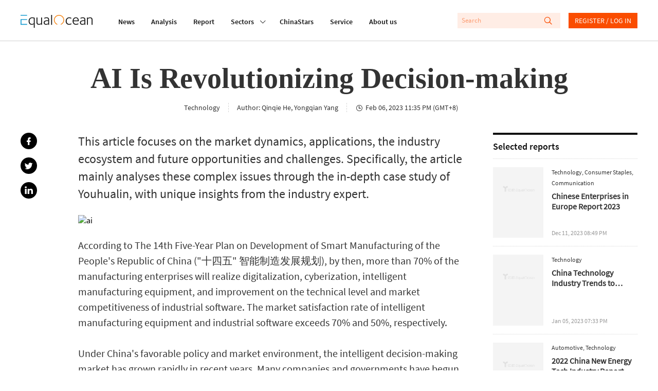

--- FILE ---
content_type: application/javascript; charset=UTF-8
request_url: https://www.equalocean.com/dist/src/eo-article-detail.94378a7b.js
body_size: 2011
content:
(window.webpackJsonp=window.webpackJsonp||[]).push([[8],{1056:function(t,e,o){"use strict";o.r(e);var a,i=o(0),r=o(3),s=o(374),n=o(373),l=o(612),c=o(614),p=o(258),_=(a=function(t,e){return a=Object.setPrototypeOf||{__proto__:[]}instanceof Array&&function(t,e){t.__proto__=e}||function(t,e){for(var o in e)e.hasOwnProperty(o)&&(t[o]=e[o])},a(t,e)},function(t,e){function o(){this.constructor=t}a(t,e),t.prototype=null===e?Object.create(e):(o.prototype=e.prototype,new o)}),d=function(t,e,o,a){var i,r=arguments.length,s=r<3?e:null===a?a=Object.getOwnPropertyDescriptor(e,o):a;if("object"==typeof Reflect&&"function"==typeof Reflect.decorate)s=Reflect.decorate(t,e,o,a);else for(var n=t.length-1;n>=0;n--)(i=t[n])&&(s=(r<3?i(s):r>3?i(e,o,s):i(e,o))||s);return r>3&&s&&Object.defineProperty(e,o,s),s},f=Object(p.a)("articleModule"),v=function(t){function e(){return null!==t&&t.apply(this,arguments)||this}return _(e,t),e.prototype.mounted=function(){window.weixinInitConfig={imgUrl:this.postInfo.photoObject.img_path}},e.prototype.asyncData=function(t){var e=t.store,o=t.route;return e.dispatch("articleModule/getViewData",o.params.id)},d([f.State],e.prototype,"postInfo",void 0),d([f.State],e.prototype,"recommendList",void 0),d([f.State],e.prototype,"secList",void 0),d([f.State],e.prototype,"analysisListList",void 0),d([f.State],e.prototype,"reportList",void 0),d([f.State],e.prototype,"relativeReport",void 0),d([f.State],e.prototype,"nextPost",void 0),d([f.State],e.prototype,"recommendReport",void 0),e=d([Object(r.default)({metaInfo:function(){return this.$store.state.articleModule.tdk},components:{TopBar:s.a,ShareBar:n.a,ArticleReport:l.a,EoArticleDetailContact:c.a}})],e)}(i.default),u=v,m=(o(635),o(2)),h=Object(m.a)(u,function(){var t=this,e=t._self._c;t._self._setupProxy;return e("main",{staticClass:"eo-article-detail"},[e("section",{staticClass:"eo-page-content"},[e("h1",{staticClass:"eo-article-detail__title"},[t._v(t._s(t.postInfo.postTitle))]),t._v(" "),e("top-bar",{staticClass:"eo-article-detail__info-mix",attrs:{time:t.postInfo.enTime,tags:t.postInfo.tags,author:t.postInfo.iyiouMname,editor:t.postInfo.editor,"affiliated-author":t.postInfo.affiliatedAuthor}}),t._v(" "),e("section",{staticClass:"eo-article-detail__content-wrap"},[e("aside",{staticClass:"eo-article-detail__share"},[e("share-bar",{attrs:{title:t.postInfo.postTitle,content:t.postInfo.brief,img:t.postInfo.photoObject.img_path}})],1),t._v(" "),e("article",{staticClass:"eo-article-detail__article"},[t.recommendReport?e("section",{staticClass:"eo-article-detail__report"},[e("a",{attrs:{href:`/research/${t.recommendReport.idStr}`,target:"_blank"}},[e("img",{staticClass:"eo-article-detail__report-img",attrs:{src:t.recommendReport.pic2,alt:"img"}})]),t._v(" "),e("div",{staticClass:"eo-article-detail__report-right"},[e("a",{staticClass:"eo-article-detail__report-title",attrs:{href:`/research/${t.recommendReport.idStr}`,target:"_blank"}},[t._v("\n              "+t._s(t.recommendReport.title)+"\n            ")]),t._v(" "),e("a",{staticClass:"eo-article-detail__report-more",attrs:{href:`/research/${t.recommendReport.idStr}`,target:"_blank"}},[t._v("\n              Learn more\n              "),e("i",{staticClass:"icon iconfont eo-article-detail__report-icon"},[t._v("")])])])]):t._e(),t._v(" "),t.postInfo.brief?e("div",{staticClass:"post-guide"},[e("p",[t._v(t._s(t.postInfo.brief))])]):t._e(),t._v(" "),e("div",{staticClass:"post-thumbnail"},[e("img",{staticClass:"aligncenter",attrs:{src:t.postInfo.photoObject.img_path,alt:t.postInfo.photoObject.img_title}}),t._v(" "),e("p",[6==t.postInfo.type&&t.postInfo.iyiouMname?e("span",[t._v("source:\n              "),t.postInfo.originalLink?e("a",{attrs:{href:t.postInfo.originalLink}},[t._v(t._s(t.postInfo.iyiouMname))]):[t._v(t._s(t.postInfo.iyiouMname))]],2):t._e(),t._v(" "),6==t.postInfo.type&&t.postInfo.originalAuthor?e("span",[t._v("Author: "+t._s(t.postInfo.originalAuthor))]):t._e()])]),t._v(" "),e("div",{staticClass:"post-body",domProps:{innerHTML:t._s(t.postInfo.postContent)}})]),t._v(" "),e("aside",{staticClass:"eo-article-detail__other"},[t.reportList.length?e("article-report",{staticClass:"eo-article-detail__other-report",attrs:{"report-list":t.reportList}}):t._e(),t._v(" "),e("section",{staticClass:"eo-article-detail__base"},[e("eo-article-detail-contact",{staticClass:"eo--mb32"}),t._v(" "),t.nextPost?e("a",{staticClass:"eo-article-detail__next",attrs:{href:`/analysis/${t.nextPost.idStr}`}},[e("img",{directives:[{name:"lazy",rawName:"v-lazy",value:t.nextPost.photoObject.img_path,expression:"nextPost.photoObject.img_path"}],staticClass:"eo-article-detail__next-img",attrs:{alt:t.nextPost.photoObject.img_title}}),t._v(" "),e("div",{staticClass:"eo-article-detail__next-mask"},[e("div",{staticClass:"eo-article-detail__next-content"},[e("div",{staticClass:"eo-article-detail__next-label"},[t._v("Next article")]),t._v(" "),e("div",{staticClass:"eo-article-detail__next-title eo-line-clamp-3"},[t._v("\n                  "+t._s(t.nextPost.postTitle)+"\n                ")]),t._v(" "),e("svg",{attrs:{width:"16px",height:"16px",viewBox:"0 0 14 14",version:"1.1",xmlns:"http://www.w3.org/2000/svg","xmlns:xlink":"http://www.w3.org/1999/xlink"}},[e("g",{attrs:{stroke:"none","stroke-width":"1",fill:"none","fill-rule":"evenodd"}},[e("path",{attrs:{d:"M6.99998383,0 C3.14023121,0 0,3.14026231 0,6.99998399 C0,10.8597377 3.14023121,14 6.99998383,14 C10.8597364,14 14,10.8597057 14,6.99998399 C14,3.14027831 10.8597688,0 6.99998383,0 Z",fill:"#FA4D00"}}),t._v(" "),e("path",{attrs:{d:"M7.00057613,3 L10,5.97225897 L9.50010866,6.46762295 L7.352,4.339 L7.35260819,11 L6.64565507,11 L6.645,4.342 L4.49989134,6.46876478 L4,5.9734008 L7.00057613,3 Z",fill:"#FFFFFF","fill-rule":"nonzero",transform:"translate(7.000000, 7.000000) rotate(-270.000000) translate(-7.000000, -7.000000) "}})])])])])]):t._e()],1)],1)])],1)])},[],!1,null,"875dc7c4",null);e.default=h.exports},450:function(t,e,o){},635:function(t,e,o){"use strict";o(450)}}]);